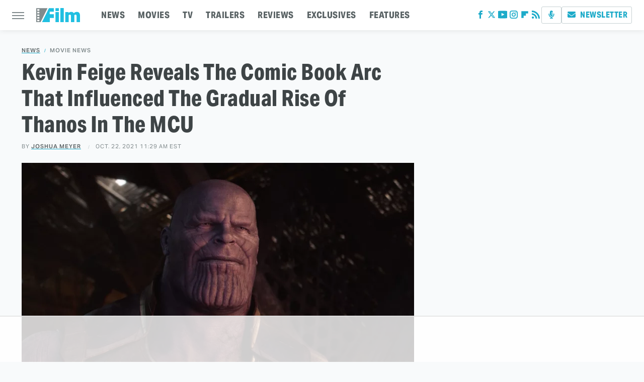

--- FILE ---
content_type: text/html
request_url: https://api.intentiq.com/profiles_engine/ProfilesEngineServlet?at=39&mi=10&dpi=936734067&pt=17&dpn=1&iiqidtype=2&iiqpcid=e883fc37-eebb-4d5a-82f4-878b7f2cbb68&iiqpciddate=1768868357161&pcid=2331bbc6-04a7-4e6f-96e4-94a444fd7948&idtype=3&gdpr=0&japs=false&jaesc=0&jafc=0&jaensc=0&jsver=0.33&testGroup=A&source=pbjs&ABTestingConfigurationSource=group&abtg=A&vrref=https%3A%2F%2Fwww.slashfilm.com
body_size: 55
content:
{"abPercentage":97,"adt":1,"ct":2,"isOptedOut":false,"data":{"eids":[]},"dbsaved":"false","ls":true,"cttl":86400000,"abTestUuid":"g_8fd68c84-c63e-4a9f-b7cc-577e064158d9","tc":9,"sid":-582877156}

--- FILE ---
content_type: text/html; charset=utf-8
request_url: https://www.google.com/recaptcha/api2/aframe
body_size: 265
content:
<!DOCTYPE HTML><html><head><meta http-equiv="content-type" content="text/html; charset=UTF-8"></head><body><script nonce="pFQgqGbB8hJOrRvMhTxT7A">/** Anti-fraud and anti-abuse applications only. See google.com/recaptcha */ try{var clients={'sodar':'https://pagead2.googlesyndication.com/pagead/sodar?'};window.addEventListener("message",function(a){try{if(a.source===window.parent){var b=JSON.parse(a.data);var c=clients[b['id']];if(c){var d=document.createElement('img');d.src=c+b['params']+'&rc='+(localStorage.getItem("rc::a")?sessionStorage.getItem("rc::b"):"");window.document.body.appendChild(d);sessionStorage.setItem("rc::e",parseInt(sessionStorage.getItem("rc::e")||0)+1);localStorage.setItem("rc::h",'1768868363868');}}}catch(b){}});window.parent.postMessage("_grecaptcha_ready", "*");}catch(b){}</script></body></html>

--- FILE ---
content_type: text/plain
request_url: https://rtb.openx.net/openrtbb/prebidjs
body_size: -223
content:
{"id":"f1053a0a-066a-4088-afb3-131ab2afc110","nbr":0}

--- FILE ---
content_type: text/plain
request_url: https://rtb.openx.net/openrtbb/prebidjs
body_size: -83
content:
{"id":"57ef83ec-99ce-42c1-88d5-8d1c50ad2438","nbr":0}

--- FILE ---
content_type: text/plain; charset=UTF-8
request_url: https://at.teads.tv/fpc?analytics_tag_id=PUB_17002&tfpvi=&gdpr_consent=&gdpr_status=22&gdpr_reason=220&ccpa_consent=&sv=prebid-v1
body_size: 56
content:
YjBmNTNmYjktZTA0NS00M2FjLWFkMWMtNzcxMWRmODQ2NjU5IzAtMw==

--- FILE ---
content_type: text/plain; charset=utf-8
request_url: https://ads.adthrive.com/http-api/cv2
body_size: 11421
content:
{"om":["00eoh6e0","04ba29a9-5c3f-486a-b470-579bf0b43a35","08189wfv","08298189wfv","08qi6o59","0FNiGn--56E","0a298vwq2wa","0av741zl","0avwq2wa","0b0m8l4f","0b2980m8l4f","0cpicd1q","0eionfk5","0hly8ynw","0iyi1awv","0p7rptpw","0qo0m0qz","0r31j41j","0sm4lr19","0uyv1734","1","10011/355d8eb1e51764705401abeb3e81c794","10011/4e7cecacd5a3bd1f2db945c1a7b77516","10011/7c4e417c23ab5a5c1377558d6e8ba25b","10011/e74e28403778da6aabd5867faa366aee","1011_302_56651538","1011_302_56651545","1011_302_56651550","1011_302_56651553","1011_302_56651556","1011_302_56651593","1011_302_56651596","1011_302_56651679","1011_302_56651755","1011_302_56651851","1011_302_56651855","1011_302_56651957","1011_302_56652030","1011_302_56652054","1011_302_56652195","1011_302_57050982","1011_302_57051015","1011_302_57051286","1011_302_57051318","1011_302_57051366","1011_302_57055311","1011_302_57055506","1011_302_57055553","1011_302_57055555","1011_302_57055564","1011_302_57055686","1011_302_57055736","1011_302_57055745","1011_302_57055873","1011_302_57055986","1011_46_11999803","1019_506177370","1028_8728253","10310289136970_462792978","10310289136970_559920874","10310289136970_579599725","10310289136970_594352012","10797905","10ua7afe","110_576857699833602496","110_579199547309811353","110_589289985696794383","110_591283456202345442","11142692","11648495","11837166","1185:1609898140","1185:1610326628","1185:1610326629","1185:1610326728","11896988","11928175","11999803","12010080","12010084","12010088","12151247","12219547","12219552","12219554","12219555","12219558","12219562","12219563","12219564","12219570","12219588","12219590","12219591","12219592","12219633","12219634","124843_8","124844_21","124848_7","12491645","12491656","12491667","12491687","12552078","12764879","12850754","12850755","12850756","1453468","1610326628","1610326728","1610326732","1611092","16_553781814","16x7UEIxQu8","17_23266973","17_23391176","17_23391179","17_23391194","17_23391206","17_23391224","17_23391296","17_23391302","17_23487686","17_23487692","17_24104633","17_24104651","17_24104654","17_24104657","17_24104687","17_24104693","17_24104696","17_24104702","17_24104726","17_24632110","17_24632121","17_24632123","17_24632125","17_24655280","17_24683284","17_24683312","17_24683316","17_24683317","17_24683320","17_24683322","17_24694809","17_24694815","17_24696313","17_24696315","17_24696317","17_24696319","17_24696320","17_24696321","17_24696323","17_24696328","17_24696333","17_24696334","17_24696336","17_24696337","17_24696340","17_24696345","17_24732878","17_24766939","17_24766946","17_24766956","17_24766957","17_24766959","17_24766962","17_24766964","17_24766968","17_24766969","17_24766970","17_24766977","17_24766981","17_24766984","17_24766988","17_24767199","17_24767210","17_24767215","17_24767217","17_24767221","17_24767222","17_24767223","17_24767226","17_24767229","17_24767234","17_24767239","17_24767241","17_24767244","17_24767245","17_24767248","17_24767249","17_24767251","17_24767538","17_24767543","17_24767549","17_24767562","17_24767577","17_24767603","17_24767608","192987dwrq3","19ijfw1a","1b298mp02l7","1o3c69b1","1qlxu0yx","201672019","201735631","201735632","201735646","202071376","202430_200_EAAYACog7t9UKc5iyzOXBU.xMcbVRrAuHeIU5IyS9qdlP9IeJGUyBMfW1N0_","202430_200_EAAYACogIm3jX30jHExW.LZiMVanc.j-uV7dHZ7rh4K3PRdSnOAyBBuRK60_","202430_200_EAAYACogfp82etiOdza92P7KkqCzDPazG1s0NmTQfyLljZ.q7ScyBDr2wK8_","20421090_200_EAAYACogCiuNvM3f3eqfQCYvohgwlLKRPzvhev8ZbASYAZtBcMoyBKdnm3s_","20421090_200_EAAYACogwcoW5vogT5vLuix.rAmo0E1Jidv8mIzVeNWxHoVoBLEyBJLAmwE_","206_262592","206_262594","206_501420","206_549410","206_551337","2132:42375982","2132:45327624","2132:45596424","2132:45737946","2132:45871980","2132:45941257","2132:45970184","2132:45999649","2132:46036511","2132:46036624","2132:46038652","2132:46039215","2132:46039894","2132:46039919","2132:46088235","2149:10868755","2149:12147059","2149:12151096","2149:12156461","2179:579593739337040696","2179:585139266317201118","2179:587183202622605216","2179:588366512778827143","2179:588463996220411211","2179:589289985696794383","2179:589318202881681006","2179:590157627360862445","2179:591283456202345442","2179:594033992319641821","222tsaq1","2249:581439030","2249:650628539","2249:657213025","2249:688935337","2249:689591721","2249:702898611","2249:703064761","2249:703065356","2249:703065941","2249:703078387","2249:704085924","2249:704251784","2249:747576195981","2249:789679496287","226226131","226226132","2307:0b0m8l4f","2307:0eionfk5","2307:0hly8ynw","2307:0r31j41j","2307:0uyv1734","2307:222tsaq1","2307:28u7c6ez","2307:2i8t2rx0","2307:43jaxpr7","2307:4yevyu88","2307:67swazxr","2307:74scwdnj","2307:794di3me","2307:7cmeqmw8","2307:7ztkjhgq","2307:8linfb0q","2307:8orkh93v","2307:96srbype","2307:9nex8xyd","2307:a566o9hb","2307:a7w365s6","2307:a7wye4jw","2307:a90208mb","2307:bj4kmsd6","2307:bkkzvxfz","2307:c1hsjx06","2307:c2d7ypnt","2307:cv2huqwc","2307:ddoadio1","2307:dif1fgsg","2307:emgupcal","2307:fmmrtnw7","2307:fovbyhjn","2307:fphs0z2t","2307:g749lgab","2307:gpx7xks2","2307:h352av0k","2307:hf9ak5dg","2307:hzonbdnu","2307:jq895ajv","2307:k28x0smd","2307:khogx1r1","2307:l6b7c4hm","2307:lu0m1szw","2307:mfsmf6ch","2307:mit1sryf","2307:np9yfx64","2307:prcz3msg","2307:q0nt8p8d","2307:ralux098","2307:rifj41it","2307:t41ujkm8","2307:tty470r7","2307:tvhhxsdx","2307:w6xlb04q","2307:wt0wmo2s","2307:xe7etvhg","2307:y51tr986","2307:yy10h45c","2307:z68m148x","2307:z8hcebyi","23266973","23786257","2409_15064_70_85445183","2409_15064_70_85808987","2409_15064_70_85809050","2409_15064_70_85809052","2409_25495_176_CR52055522","2409_25495_176_CR52092919","2409_25495_176_CR52092920","2409_25495_176_CR52092921","2409_25495_176_CR52092922","2409_25495_176_CR52092923","2409_25495_176_CR52092954","2409_25495_176_CR52092956","2409_25495_176_CR52092957","2409_25495_176_CR52092958","2409_25495_176_CR52092959","2409_25495_176_CR52150651","2409_25495_176_CR52153848","2409_25495_176_CR52153849","2409_25495_176_CR52175340","2409_25495_176_CR52178314","2409_25495_176_CR52178315","2409_25495_176_CR52178316","2409_25495_176_CR52186411","2409_25495_176_CR52188001","24525570","24598434","24598437","24602716","24655280","246638579","24694809","24765491","25048614","25048620","25_0l51bbpm","25_49i1fha2","25_53v6aquw","25_87z6cimm","25_a1rkyh5o","25_cfnass1q","25_ctfvpw6w","25_gypb2tdl","25_hkxtc1wk","25_kxwn3npu","25_sgok9phv","25_utberk8n","25_uwon4xgh","25_xz6af56d","262592","262594","2662_199916_8153743","2662_200562_8166422","2662_200562_8166427","2662_200562_8168475","2662_200562_8168483","2662_200562_8168520","2662_200562_8168537","2662_200562_8168586","2662_200562_8172720","2662_200562_8172722","2662_200562_8172724","2662_200562_8172741","2662_200562_8182931","2662_200562_8182933","2662_200562_8182940","2662_200562_T26329948","2662_200562_T26343991","2676:85480678","2676:85480779","2676:85807309","2676:85807320","2676:85807326","2676:85807343","2676:85807351","2676:86540715","2676:86894912","2676:86894914","2711_64_11999803","2711_64_12147059","2711_64_12156461","2711_64_12160736","2715_9888_262592","2715_9888_262594","2715_9888_440735","2715_9888_551337","2760:176_CR52092921","2760:176_CR52092923","2760:176_CR52150651","2760:176_CR52175339","2760:176_CR52175340","2760:176_CR52178316","2760:176_CR52186411","28925636","28929686","28933536","28u7c6ez","29102835","2939971","29414696","29414711","29414845","29451548","2974:8028046","2974:8166422","2974:8168473","2974:8168475","2974:8168476","2974:8168537","2974:8168539","2974:8168581","2974:8172728","2974:8172738","29_605367467","29_605367472","29_687541713","29_695879867","29_695879875","29_695879898","29_696964702","2_206_554442","2_206_554443","2_206_554460","2_206_554471","2bx9fh46","2eybxjpm","2hdl0sv1","2i8t2rx0","2mokbgft","2qbp7g0b","2v2984qwpp9","306_23391206","306_24104693","306_24104726","306_24525570","306_24602716","306_24655280","306_24696317","306_24696334","306_24696337","306_24766946","306_24766949","306_24766985","306_24767217","306_24767241","306_24767248","306_24767249","308_125203_15","308_125204_11","31334462","31qdo7ks","32288936","32j56hnc","3335_25247_700109379","33419345","33419362","33476571","33603859","33604871","33605023","34182009","3490:CR52092919","3490:CR52092920","3490:CR52092921","3490:CR52092922","3490:CR52092923","3490:CR52150651","3490:CR52175339","3490:CR52175340","3490:CR52178314","3490:CR52178316","3490:CR52186411","3490:CR52188001","3490:CR52190519","3490:CR52212685","3490:CR52212688","3490:CR52223710","3490:CR52223725","3490:CR52223939","35715073","35e0p0kr","3658_136236_fphs0z2t","3658_138741_T26317748","3658_138741_T26317759","3658_15032_7ztkjhgq","3658_15032_bkkzvxfz","3658_15066_l6b7c4hm","3658_15078_emgupcal","3658_15180_T26338217","3658_15936_0uyv1734","3658_15936_2i8t2rx0","3658_175625_be4hm1i2","3658_211122_dea7uaiq","3658_629625_wu5qr81l","3658_67113_8linfb0q","36_46_11063302","36_46_11881007","36_46_11999803","36_46_12156461","36_46_12160736","3702_136722_24782549","3702_139777_24765456","3702_139777_24765461","3702_139777_24765466","3702_139777_24765468","3702_139777_24765477","3702_139777_24765483","3702_139777_24765499","3702_139777_24765529","3702_139777_24765530","381513943572","3822:23149016","38557820","38557829","38557841","38557850","3858:9740436","38662013","392828995","39303318","39350186","39364467","39364746","39368822","3LMBEkP-wis","3g298zxu80d","3irzr1uu","3tkh4kx1","3zp8ouf1","40298okvfnu","40707276","4083IP31KS13kontrolfreek_51d0f","4083IP31KS13kontrolfreek_a38da","40854655","409_189407","409_189409","409_192565","409_216326","409_216382","409_216384","409_216386","409_216396","409_216402","409_216404","409_216406","409_216407","409_216416","409_216498","409_216504","409_223589","409_223591","409_223599","409_225978","409_225982","409_225983","409_225987","409_225988","409_225990","409_225992","409_225993","409_226310","409_226314","409_226321","409_226322","409_226326","409_226331","409_226342","409_226351","409_226352","409_226354","409_226361","409_226362","409_226366","409_227223","409_227224","409_227226","409_227235","409_227239","409_228346","409_228350","409_228351","409_228354","409_228358","409_228362","409_228373","409_228374","409_230713","409_230714","409_230717","409_230718","409_230729","40b7ee3a-d3f3-449d-9d88-40fbb03ed747","4111IP31KS13kontrolfreek_51d0f","42171159","43919147","43919974","43919976","43919984","43919985","439246469228","43ij8vfd","43jaxpr7","45327624","45737946","45871980","458901553568","45999649","46036624","46039965","46243_46_11063302","47192068","4771_139789_1610269202","4771_67437_1610326628","4771_74438_1610300513","481703827","485027845327","48574640","48574716","48575293","48575963","48579735","48594493","48700649","48739106","48877306","49039749","49064328","49065887","49123012","49123013","49175728","4941614","4941616","4941618","4947806","4959916","4972638","4972640","4XeDJWPR5iQ","4aqwokyz","4fk9nxse","4qks9viz","4qxmmgd2","4yevyu88","501420","502806027","50594975","51372397","51372410","521_425_203499","521_425_203500","521_425_203501","521_425_203504","521_425_203505","521_425_203506","521_425_203507","521_425_203508","521_425_203509","521_425_203511","521_425_203514","521_425_203515","521_425_203516","521_425_203517","521_425_203518","521_425_203523","521_425_203524","521_425_203525","521_425_203526","521_425_203529","521_425_203534","521_425_203535","521_425_203536","521_425_203538","521_425_203539","521_425_203541","521_425_203542","521_425_203543","521_425_203544","521_425_203609","521_425_203613","521_425_203614","521_425_203615","521_425_203617","521_425_203620","521_425_203621","521_425_203623","521_425_203627","521_425_203629","521_425_203631","521_425_203632","521_425_203633","521_425_203634","521_425_203635","521_425_203636","521_425_203639","521_425_203643","521_425_203647","521_425_203656","521_425_203657","521_425_203659","521_425_203663","521_425_203665","521_425_203666","521_425_203668","521_425_203669","521_425_203671","521_425_203674","521_425_203675","521_425_203677","521_425_203680","521_425_203681","521_425_203683","521_425_203684","521_425_203686","521_425_203687","521_425_203689","521_425_203692","521_425_203693","521_425_203695","521_425_203696","521_425_203698","521_425_203699","521_425_203700","521_425_203701","521_425_203702","521_425_203703","521_425_203705","521_425_203706","521_425_203708","521_425_203709","521_425_203710","521_425_203711","521_425_203712","521_425_203713","521_425_203714","521_425_203715","521_425_203716","521_425_203718","521_425_203720","521_425_203721","521_425_203723","521_425_203724","521_425_203726","521_425_203728","521_425_203729","521_425_203730","521_425_203731","521_425_203732","521_425_203733","521_425_203736","521_425_203739","521_425_203741","521_425_203742","521_425_203743","521_425_203744","521_425_203745","521_425_203863","521_425_203864","521_425_203865","521_425_203867","521_425_203868","521_425_203871","521_425_203874","521_425_203877","521_425_203878","521_425_203879","521_425_203880","521_425_203881","521_425_203882","521_425_203884","521_425_203885","521_425_203887","521_425_203890","521_425_203892","521_425_203893","521_425_203894","521_425_203897","521_425_203898","521_425_203899","521_425_203900","521_425_203901","521_425_203905","521_425_203907","521_425_203908","521_425_203909","521_425_203911","521_425_203912","521_425_203916","521_425_203917","521_425_203918","521_425_203921","521_425_203924","521_425_203926","521_425_203928","521_425_203929","521_425_203932","521_425_203933","521_425_203934","521_425_203936","521_425_203938","521_425_203939","521_425_203940","521_425_203943","521_425_203945","521_425_203946","521_425_203947","521_425_203948","521_425_203950","521_425_203952","521_425_203956","521_425_203959","521_425_203961","521_425_203963","521_425_203965","521_425_203968","521_425_203969","521_425_203970","521_425_203972","521_425_203973","521_425_203975","521_425_203976","521_425_203977","521_425_203979","521_425_203981","521_425_203982","522_119_6205231","529116283156","529116283159","5316_139700_fa236cca-ca9a-4bf2-9378-bb88660c2c0e","53v6aquw","542392","54779847","54779856","54779873","54779878","549410","5510:6mj57yc0","5510:7ztkjhgq","5510:jfh85vr4","5510:kecbwzbd","5510:l6b7c4hm","5510:ouycdkmq","5510:x3nl5llg","55116643","55167461","5532:553781814","55344524","553458","553781814","553797","553804","553950","554440","554442","554443","554460","554462","554465","554471","554478","555_165_784880274628","5563_66529_OADD2.1269935933910105_1MMR2YVNLHXWIYX","5563_66529_OADD2.1316115555005011_1PNQA7FM52TR1BL","5563_66529_OADD2.1316115555006003_1IJZSHRZK43DPWP","5563_66529_OADD2.1316115555006019_1AQHLLNGQBND5SG","5563_66529_OADD2.1318314576104805_1EYNSWSJBARJVWE","5563_66529_OADD2.1321613113157448_15LE1YAJCDGWXY5","5563_66529_OADD2.1324911647936571_1LSIB1P9G0X5U4M","5563_66529_OADD2.1324911647936619_1ARPMA5A72YR2DC","5563_66529_OADD2.1327110671253373_1CW0YAYVGIF381Y","5563_66529_OADD2.7216038222963_163X1V9GDJK1NZYZXG","5563_66529_OADD2.7284328140866_1BGO6DQ8INGGSEA5YJ","5563_66529_OADD2.7284328140867_1QMTXCF8RUAKUSV9ZP","5563_66529_OADD2.7284328163393_196P936VYRAEYC7IJY","5563_66529_OADD2.7353040902703_13KLDS4Y16XT0RE5IS","5563_66529_OADD2.7353040902704_12VHHVEFFXH8OJ4LUR","5563_66529_OADD2.7353043681733_1CTKQ7RI7E0NJH0GJ0","5563_66529_OADD2.7353083169082_14CHQFJEGBEH1W68BV","5563_66529_OADD2.7353135342684_17ZORKIWE2IRN62EZE","5563_66529_OADD2.7490528021854_1ZV4LCL1T7Z5EWOAF9","5563_66529_OADD2.8246380819225_1EAELS8QRR6FMHS41A","5563_66529_OAIP.13bdb35e28d0c150ae60839670a07ec6","5563_66529_OAIP.1a822c5c9d55f8c9ff283b44f36f01c3","5563_66529_OAIP.4d6d464aff0c47f3610f6841bcebd7f0","5563_66529_OAIP.7139dd6524c85e94ad15863e778f376a","5563_66529_OAIP.74a0d0203bb3b97b75c798613592818a","5563_66529_OAIP.af85ee86b3ab66ac0eb953bb8573b6fe","5563_66529_OAIP.b68940c0fa12561ebd4bcaf0bb889ff9","5563_66529_OAIP.c7026e9aa25d8aa7abd97371ea39ab33","5563_66529_OAIP.e577cb7e1e095536c88e98842156467a","5563_66529_OAIP.ecb313be067a3531bdf326ff8581adce","5563_66529_OPHS.P3T/FBGyyb35sQ474C474","55651526","557_409_216366","557_409_216396","557_409_216406","557_409_216596","557_409_220139","557_409_220149","557_409_220333","557_409_220338","557_409_220343","557_409_220344","557_409_220354","557_409_220364","557_409_220368","557_409_223589","557_409_223599","557_409_223603","557_409_225988","557_409_226312","557_409_226316","557_409_228055","557_409_228064","557_409_228105","557_409_228113","557_409_228115","557_409_228348","557_409_228349","557_409_228354","557_409_228363","557_409_228380","557_409_230713","557_409_230714","557_409_230718","557_409_230729","557_409_230737","557_409_231911","557_409_231917","55826909","558_93_0eionfk5","558_93_cv2huqwc","56018481","560_74_18236268","560_74_18236330","560_74_18268059","560_74_18268063","560_74_18268075","5626536529","56341213","5636:12023787","5636:12023788","56619923","56635908","56635945","56635955","5670:8172731","56794606","567_269_2:3528:19843:32507","567_269_2:3528:19850:32507","56824595","57149985","5726507757","5726507783","5726591299","5726594343","576777115309199355","576857699833602496","576997865985093510","58310259131_553781220","58310259131_553781814","583652883178231326","587410474","589816802064845976","591283456202345442","59135df8-a9e0-493c-a6fe-9ce42ac40ce3","59751535","59751572","59873208","59873222","59873223","59873228","59873230","5989_28443_701275734","5989_28443_701276081","5989_28443_701278089","5989_91771_694099967","5auirdnp","5ia3jbdy","5iujftaz","5sfc9ja1","6026507537","6026574625","60360546","60398509","60398729","60480462","605367469","60708782","60858806","609577512","60f5a06w","61102880","61174500","61210719","61213159","6126589193","61417942","617279392","61900466","61916211","61916223","61916225","61916227","61916229","61916243","61926845","61932920","61932925","61932933","61932948","61932957","61949616","621280760","62187798","6226505231","6226505239","6226521995","6226522289","6226522291","6226522293","6226530649","6226534255","624333042214","6250_66552_1112487743","6250_66552_1112688573","6250_66552_1114488823","6250_66552_1114688213","6250_66552_1114985353","6250_66552_663113723","6250_66552_663149913","6250_66552_868520686","62534775","62667314","627225143","627227759","627290883","627301267","627309156","627309159","627506494","62785693","628015148","628086965","628153053","628222860","628223277","628360579","628360582","628444259","628444349","628444433","628444439","628456307","628456310","628456379","628456382","628456391","628622163","628622169","628622172","628622178","628622241","628622244","628622247","628622250","628683371","628687043","628687157","628687460","628687463","628803013","628841673","628990952","629007394","629009180","629167998","629168001","629168010","629168565","629171196","629171202","629255550","629350437","62946736","62946743","62946748","62946757","629488423","62978285","62980383","62980385","62981075","629817930","62981822","62987257","629984747","630137823","63045438","63068378","6365_61796_725871022959","6365_61796_729220897126","6365_61796_742174851279","6365_61796_784844652399","6365_61796_784844653116","6365_61796_784880263591","6365_61796_784880274628","6365_61796_784880275132","6365_61796_784880275336","6365_61796_784880275657","6365_61796_784971491009","6365_61796_785326944429","6365_61796_785326944609","6365_61796_785326944621","6365_61796_785326944648","6365_61796_787899938824","6365_61796_790703534108","6365_61796_792723155707","6365_61796_793303452475","6365_61796_793379544932","6365_61796_793381057673","6365_61796_793381057802","6365_61796_793381067213","651637446","651637459","651637461","651637462","659216891404","659713728691","679271125","679271132","67swazxr","680597458938","680_99480_464327579","680_99480_586239180","680_99480_700109379","680_99480_700109383","680_99480_700109389","680_99480_700109391","680_99480_700109393","688070999","688078501","690_99485_1610326728","695596191","695879872","695879875","695879895","695879898","695879922","696314600","696332890","696504968","697084452","697189862","697189874","697189892","697189924","697189925","697189927","697189949","697189968","697189989","697189991","697189999","697190001","697190010","697190012","697199588","697525780","697525781","697525791","697525795","697525808","697525824","697876985","697876988","697876994","697876997","697876998","697876999","697877001","698245753","699554059","699812344","699812857","699813340","699824707","6cf825bd-82d6-4b26-9c5f-8048e65014fe","6hye09n0","6mj57yc0","6mrds7pc","6n8K0pfqjXE","6q29si7r","6qy0hs97","6uuea5j2","6zt4aowl","700109383","700109389","700109399","700217543","701275734","701276081","701277925","701278088","701278089","702331933","702397981","702423494","702675162","702759436","702759441","702759712","702834487","702924175","703896169","704475727","704890558","704890663","705639509","716639758300","718033319473","720334083072","730465715401","7354_111700_86509222","7354_111700_86509226","7354_138543_79096186","7354_138543_79507223","7354_138543_85444712","7354_138543_85445161","7354_138543_85445175","7354_138543_85445179","7354_138543_85445183","7354_138543_85704632","7354_138543_85807320","7354_138543_85807343","7354_138543_85808988","7354_138543_85809016","7354_138543_85809022","7354_201087_79136804","7354_201087_86620920","7354_229128_84572831","7414_121891_5707783","74243_74_18268075","74_462792978","74_628989283","74_686690145","754085118673","766537367517","771778024793","7732580","773836965811","777388302635","77o0iydu","7809341","7809342","78827816","79096172","79096186","79136804","792723161929","792862812604","793094783209","793266622530","794di3me","7969_149355_42564329","7969_149355_45327624","7969_149355_45737946","7969_149355_45738982","7969_149355_45871980","7969_149355_45999649","7969_149355_45999652","7969_149355_46039897","7990148","7cmeqmw8","7d421126bm1nb","7qIE6HPltrY","7qevw67b","80070391","80070418","80070426","80070448","80072847","80072883","80ec5mhd","81103016","81407500","81407504","81407505","8152859","8152878","8152879","8153737","8153743","8168539","8172728","8172734","8172737","8172740","8172741","81783859","81783861","81783862","81783864","8182931","8341_230731_579593739337040696","8341_230731_585139266317201118","8341_230731_587183202622605216","8341_230731_588366512778827143","8341_230731_588837179414603875","8341_230731_588969843258627169","8341_230731_589289985696794383","8341_230731_589318202881681006","8341_230731_590157627360862445","8341_230731_591283456202345442","8341_230731_594033992319641821","83813336","83813338","85070962","85070968","85165147","85444966","85472858","85521120","85914605","85914606","86470587","86507376","86508698","86509222","86509226","86509229","86509230","86509956","86540709","86540711","86540714","86540715","86540716","86621356","86621380","86621381","86621525","86621534","86744978","86744983","86745018","86745258","86745262","86842403","8968064","8b5u826e","8fdfc014","8hezw6rl","8linfb0q","8orkh93v","8w4klwi4","8y298tbkou1","9057/0328842c8f1d017570ede5c97267f40d","9057/1ed2e1a3f7522e9d5b4d247b57ab0c7c","9057/211d1f0fa71d1a58cabee51f2180e38f","9057/37a3ff30354283181bfb9fb2ec2f8f75","9074_602714_9056/211d1f0fa71d1a58cabee51f2180e38f","90_12219552","90_12219555","90_12219562","90_12219563","90_12219592","90_12850754","90_12850755","90_12850756","91950635","91950640","91950666","91950698","94fe0307-5fb3-4aba-ad5f-111f42185084","9598343","95bjudek","9632594","96srbype","97_8152859","97_8152878","97_8152883","97fzsz2a","9dc1c7c8-d6c4-4e9f-8b06-2f5005a38dfa","9hvvrknh","9nex8xyd","9r15vock","9rvsrrn1","9t6gmxuz","AggNMJvl67U","Dt9tkFgPbK0","EgI9bxPD1QI","FC8Gv9lZIb0","Fr6ZACsoGJI","HFN_IsGowZU","HLM6WoLCR_8","J0W1Ja7DQdA","J0oHAwAc5lQ","Ku_uLZnTchg","LotYqaq9D44","M2E0EqQEzu0","MRVd4fIl8Jk","NplsJAxRH1w","T2DgxA3xRlE","YM34v0D1p1g","YlnVIl2d84o","a0oxacu8","a1rkyh5o","a566o9hb","a7w365s6","a7wye4jw","a9rnhyzc","aYEy4bDVcvU","amly29q7","av2r20gs","axw5pt53","b41rck4a","b4f9db62-b403-4f59-9d72-b325004aa5e8","b5e77p2y","b90cwbcd","b99wkm10","bc585662-f2e8-4871-b45b-4dd857751edc","be4hm1i2","bhcgvwxj","bj4kmsd6","bjbhu0bk","bkkzvxfz","bmvwlypm","bu0fzuks","c-Mh5kLIzow","c1hsjx06","c2d7ypnt","c60b4367-f525-4916-a3aa-d2c999f9a8a0","c7298i6r1q4","c7i6r1q4","c7mn7oi0","cd29840m5wq","cd40m5wq","cegbqxs1","cki44jrm","cm42112jypxpm","cqant14y","cr-8hpf4y34u9vd","cr-8hpf4y34uatj","cr-8hpf4y34ubwe","cr-96xuyi1yu8rm","cr-96xuyi3tu9xg","cr-96xuyi4vu8rm","cr-96xuyi4vu9xg","cr-96xuyi5xu8rm","cr-96xz4k4uubqk","cr-97pzzgzrubqk","cr-97y25lzsubqk","cr-98qx3d4yubqk","cr-98qy2h5qubqk","cr-98ru5i8wubxf","cr-98ru5j2tubxf","cr-98t2xj3uu8rm","cr-98t2xj3uubxf","cr-98t2xj7tubxf","cr-9cqtwg2w2brhwz","cr-9hxzbqc08jrgv2","cr-Bitc7n_p9iw__vat__49i_k_6v6_h_jce2vj5h_9v3kalhnq","cr-Bitc7n_p9iw__vat__49i_k_6v6_h_jce2vj5h_I4lo9gokm","cr-Bitc7n_p9iw__vat__49i_k_6v6_h_jce2vj5h_KnXNU4yjl","cr-Bitc7n_p9iw__vat__49i_k_6v6_h_jce2vj5h_Sky0Cdjrj","cr-Bitc7n_p9iw__vat__49i_k_6v6_h_jce2vj5h_ZUFnU4yjl","cr-Bitc7n_p9iw__vat__49i_k_6v6_h_jce2vj5h_buspHgokm","cr-Bitc7n_p9iw__vat__49i_k_6v6_h_jce2vj5h_yApYgdjrj","cr-Bitc7n_p9iw__vat__49i_k_6v6_h_jce2vm6d_DqiOfdjrj","cr-Bitc7n_p9iw__vat__49i_k_6v6_h_jce2vm6d_d14BLdjrj","cr-a9s2xe6vubwj","cr-a9s2xe7rubwj","cr-a9s2xe8tubwj","cr-a9s2xf0uubwj","cr-a9s2xf1tubwj","cr-a9s2xf5yubwj","cr-a9s2xf8vubwj","cr-aaqt0j7wubwj","cr-aaqt0j8subwj","cr-aaqt0j8vubwj","cr-aaqt0k0tubwj","cr-aaqt0k1pubwj","cr-aaqt0k1vubwj","cr-aav1zf7tubwj","cr-aav1zg0qubwj","cr-aav1zg0rubwj","cr-aav1zg0wubwj","cr-aav22g0qubwj","cr-aav22g0wubwj","cr-aav22g1pubwj","cr-aav22g1xubwj","cr-aav22g2tubwj","cr-aav22g2vubwj","cr-aav22g2wubwj","cr-aav22g3uubwj","cr-aavwye0vubwj","cr-aavwye1subwj","cr-aavwye1uubwj","cr-aawz1h7subwj","cr-aawz2m3pubwj","cr-aawz2m3vubwj","cr-aawz2m4subwj","cr-aawz2m4uubwj","cr-aawz2m4vubwj","cr-aawz2m4wubwj","cr-aawz2m4yubwj","cr-aawz2m5xubwj","cr-aawz2m6pubwj","cr-aawz2m6qubwj","cr-aawz2m6wubwj","cr-aawz2m7tubwj","cr-aawz2m7xubwj","cr-aawz3f0pubwj","cr-aawz3f0uubwj","cr-aawz3f0wubwj","cr-aawz3f1rubwj","cr-aawz3f1yubwj","cr-aawz3f2tubwj","cr-aawz3f3qubwj","cr-aawz3f3uubwj","cr-aawz3f3xubwj","cr-aawz3f3yubwj","cr-aawz3fzpubwj","cr-aawz3i2xubwj","cr-aawz3i3yubwj","cr-aawz3i6wubwj","cr-ccr05f8w17uiu","cr-ccr05f8w17vjv","cr-dby2yd7wx7tmu","cr-e8x24m1xw7tmu","cr-f6puwm2x27tf1","cr-f6puwm2yu7tf1","cr-fbtzzg3qvft","cr-fft6egl3u9vd","cr-g7wv3g7qvft","cr-gaqt1_k4quarex4qntt","cr-gaqt1_k4quarey7qntt","cr-h6q46o706lrgv2","cr-k1raq3v1uatj","cr-k1raq3v1ubwe","cr-k1raq3v1ubxe","cr-kz4ol95lu9vd","cr-kz4ol95lubwe","cr-lg354l2uvergv2","cr-nv6lwc1iubwe","cr-pdu3rl4xu9vd","cr-r5fqbsaru9vd","cr-rl6118qtu9vd","cr-sk1vaer4u9vd","cr-sk1vaer4ubwe","cv2982huqwc","cv2huqwc","cymho2zs","czt3qxxp","d4pqkecm","d755f85b-41e4-4f05-a8db-0773e5bb68bf","d8298ijy7f2","d8ijy7f2","dc9iz3n6","ddd2k10l","ddoadio1","dea7uaiq","dft15s69","dg2WmFvzosE","dif1fgsg","dlhzctga","dpjydwun","dt298tupnse","dv298tg948u","dwghal43","e1a2wlmi","e38qsvko","eb9vjo1r","ed2985kozku","ehojwnap","ek298ocpzhh","ekocpzhh","ekv63n6v","emgupcal","ex298pz26it","extremereach_creative_76559239","f2u8e0cj","f3298craufm","f3craufm","f46gq7cs","f7ddtazr","f9zmsi7x","fcn2zae1","fdos2pfx","fed6891a-6891-44fa-899d-e92b0fedf950","feueU8m1y4Y","ffea9bf8-4605-4908-98a9-d614ebf49999","fjp0ceax","fmmrtnw7","fo298vbyhjn","fovbyhjn","fp298hs0z2t","fphs0z2t","fr298yszyiz","fwpo5wab","g2ozgyf2","g4kw4fir","g529811rwow","g6418f73","g729849lgab","g749lgab","gp298x7xks2","gpx7xks2","gy298pb2tdl","h0cw921b","h32sew6s","h829828fwf4","h9sd3inc","hPuTdMDQS5M","hc3zwvmz","heyp82hb","hf9ak5dg","hf9btnbz","hk298xtc1wk","hqz7anxg","hr5uo0z9","hu2988cf63l","hxxrc6st","hzonbdnu","i38zq5s7","i4diz8fj","i776wjt4","i8q65k6g","i90isgt0","i9b8es34","iaqttatc","in3ciix5","irMqs4j41TM","j1lb4tiq","j39smngx","j4r0agpc","j5l7lkp9","ja2981u9hy9","jci9uj40","jd035jgw","jfh85vr4","jo298x7do5h","jox7do5h","jq895ajv","jxrvgonh","jzqxffb2","k28x0smd","k5lnzw20","kecbwzbd","kk5768bd","klqiditz","kpqczbyg","ksrdc5dk","kv2blzf2","kwb8iur1","kxcowe3b","kxyuk60y","ky9ge0jn","l9xck988","lc298408s2k","lc408s2k","ljai1zni","llejctn7","lmkhu9q3","lp37a2wq","lqik9cb3","ls74a5wb","lu0m1szw","lvx7l0us","m3wzasds","m4298xt6ckm","m4xt6ckm","m9tz4e6u","mfsmf6ch","mh2a3cu2","min949in","mk19vci9","mmczbw1f","mne39gsk","mnzinbrt","msspibow","mtsc0nih","mvtp3dnv","mwwkdj9h","mxap5x44","n02986kpcfp","n2upfwmy","n4d83jjm","n9sgp7lz","n9xxyakp","nDEslD5DCrE","nativetouch-32507","ndestypq","np9yfx64","nrlkfmof","nrs1hc5n","nv5uhf1y","o1298jh90l5","o5xj653n","o705c5j6","oe31iwxh","ofoon6ir","okem47bb","ot91zbhz","ouycdkmq","oveppo2h","ox6po8bg","oxs5exf6","ozdii3rw","pi2986u4hm4","pi6u4hm4","pl298th4l1a","prcz3msg","pvu20l8t","pz298b03410","q0298nt8p8d","q0nt8p8d","q67hxR5QUHo","q9I-eRux9vU","q9plh3qd","qM1pWMu_Q2s","qaoxvuy4","qbnLmOq5mpE","qeds4xMFyQE","qen3mj4l","qj298rjt3pn","qjfdr99f","qqj2iqh7","qqvgscdx","quk7w53j","qx298169s69","qx298yinqse","r3298co354x","r3co354x","r68ur1og","r747h5eh","r8esj0oh","ralux098","ribeye-11774","rk5pkdan","rkqjm0j1","rmttmrq8","rnwjwqca","rr8j1gh9","rrlikvt1","rup4bwce","rxj4b6nw","s2ahu2ae","s42om3j4","s4s41bit","s6pbymn9","sagk476t","scpvMntwtuw","sk4ge5lf","sr32zoh8","st298jmll2q","sv298x63iol","svx63iol","t2dlmwva","t393g7ye","t3esy200","t4zab46q","t52988zjs8i","t58zjs8i","t5kb9pme","teg4hf1e","tsa21krj","tsf8xzNEHyI","tt298y470r7","ttvuqq7b","tvhhxsdx","twf10en3","u1jb75sm","u30fsj32","u3i8n6ef","u6298m6v3bh","u6m6v3bh","u7pifvgm","uda4zi8x","uhebin5g","uk9x4xmh","ulu6uool","usle8ijx","utberk8n","uz8dk676","v4rfqxto","v6298jdn8gd","v9k6m2b0","vCc_ZoB9XiI","vbivoyo6","vettgmlh","vf42112vpfnp8","vfvpfnp8","vkbkofrf","vl2j938k","vqccoh59","vqqwz0z3","vu8587rh","w15c67ad","w6xlb04q","w9lu3v5o","wFBPTWkXhX8","waryafvp","wdr65ofj","wgs30pcg","wn2a3vit","wt0wmo2s","ww9yxw2a","wxfnrapl","x3nl5llg","x420t9me","x59pvthe","xafmw0z6","xdaezn6y","xe7etvhg","xjq9sbpc","xm7xmowz","xtxa8s2d","xwhet1qh","xx9kuv4a","y51tr986","yl9likui","yo6tydde","yoxk5hs5","yq5t5meg","yxvw3how","yy10h45c","z68m148x","z8hcebyi","zfexqyi5","zi298bvsmsx","zibvsmsx","ziox91q0","zmri9v9c","zpm9ltrh","7979132","7979135"],"pmp":[],"adomains":["1md.org","a4g.com","about.bugmd.com","acelauncher.com","adameve.com","adelion.com","adp3.net","advenuedsp.com","aibidauction.com","aibidsrv.com","akusoli.com","allofmpls.org","arkeero.net","ato.mx","avazutracking.net","avid-ad-server.com","avid-adserver.com","avidadserver.com","aztracking.net","bc-sys.com","bcc-ads.com","bidderrtb.com","bidscube.com","bizzclick.com","bkserving.com","bksn.se","brightmountainads.com","bucksense.io","bugmd.com","ca.iqos.com","capitaloneshopping.com","cdn.dsptr.com","clarifion.com","clean.peebuster.com","cotosen.com","cs.money","cwkuki.com","dallasnews.com","dcntr-ads.com","decenterads.com","derila-ergo.com","dhgate.com","dhs.gov","digitaladsystems.com","displate.com","doyour.bid","dspbox.io","envisionx.co","ezmob.com","fla-keys.com","fmlabsonline.com","g123.jp","g2trk.com","gadgetslaboratory.com","gadmobe.com","getbugmd.com","goodtoknowthis.com","gov.il","grosvenorcasinos.com","guard.io","hero-wars.com","holts.com","howto5.io","http://bookstofilm.com/","http://countingmypennies.com/","http://fabpop.net/","http://folkaly.com/","http://gameswaka.com/","http://gowdr.com/","http://gratefulfinance.com/","http://outliermodel.com/","http://profitor.com/","http://tenfactorialrocks.com/","http://vovviral.com/","https://instantbuzz.net/","https://www.royalcaribbean.com/","ice.gov","imprdom.com","justanswer.com","liverrenew.com","longhornsnuff.com","lovehoney.com","lowerjointpain.com","lymphsystemsupport.com","meccabingo.com","media-servers.net","medimops.de","miniretornaveis.com","mobuppsrtb.com","motionspots.com","mygrizzly.com","myiq.com","myrocky.ca","national-lottery.co.uk","nbliver360.com","ndc.ajillionmax.com","nibblr-ai.com","niutux.com","nordicspirit.co.uk","notify.nuviad.com","notify.oxonux.com","own-imp.vrtzads.com","paperela.com","paradisestays.site","parasiterelief.com","peta.org","pfm.ninja","photoshelter.com","pixel.metanetwork.mobi","pixel.valo.ai","plannedparenthood.org","plf1.net","plt7.com","pltfrm.click","printwithwave.co","privacymodeweb.com","rangeusa.com","readywind.com","reklambids.com","ri.psdwc.com","royalcaribbean.com","royalcaribbean.com.au","rtb-adeclipse.io","rtb-direct.com","rtb.adx1.com","rtb.kds.media","rtb.reklambid.com","rtb.reklamdsp.com","rtb.rklmstr.com","rtbadtrading.com","rtbsbengine.com","rtbtradein.com","saba.com.mx","safevirus.info","securevid.co","seedtag.com","servedby.revive-adserver.net","shift.com","simple.life","smrt-view.com","swissklip.com","taboola.com","tel-aviv.gov.il","temu.com","theoceanac.com","track-bid.com","trackingintegral.com","trading-rtbg.com","trkbid.com","truthfinder.com","unoadsrv.com","usconcealedcarry.com","uuidksinc.net","vabilitytech.com","vashoot.com","vegogarden.com","viewtemplates.com","votervoice.net","vuse.com","waardex.com","wapstart.ru","wayvia.com","wdc.go2trk.com","weareplannedparenthood.org","webtradingspot.com","www.royalcaribbean.com","xapads.com","xiaflex.com","yourchamilia.com"]}

--- FILE ---
content_type: text/plain
request_url: https://rtb.openx.net/openrtbb/prebidjs
body_size: -223
content:
{"id":"5d4a1cb0-1e04-4148-bef5-17501cf0488d","nbr":0}

--- FILE ---
content_type: text/plain
request_url: https://rtb.openx.net/openrtbb/prebidjs
body_size: -223
content:
{"id":"4e8bdaa8-ea31-4587-96e7-37cecaea9c9f","nbr":0}